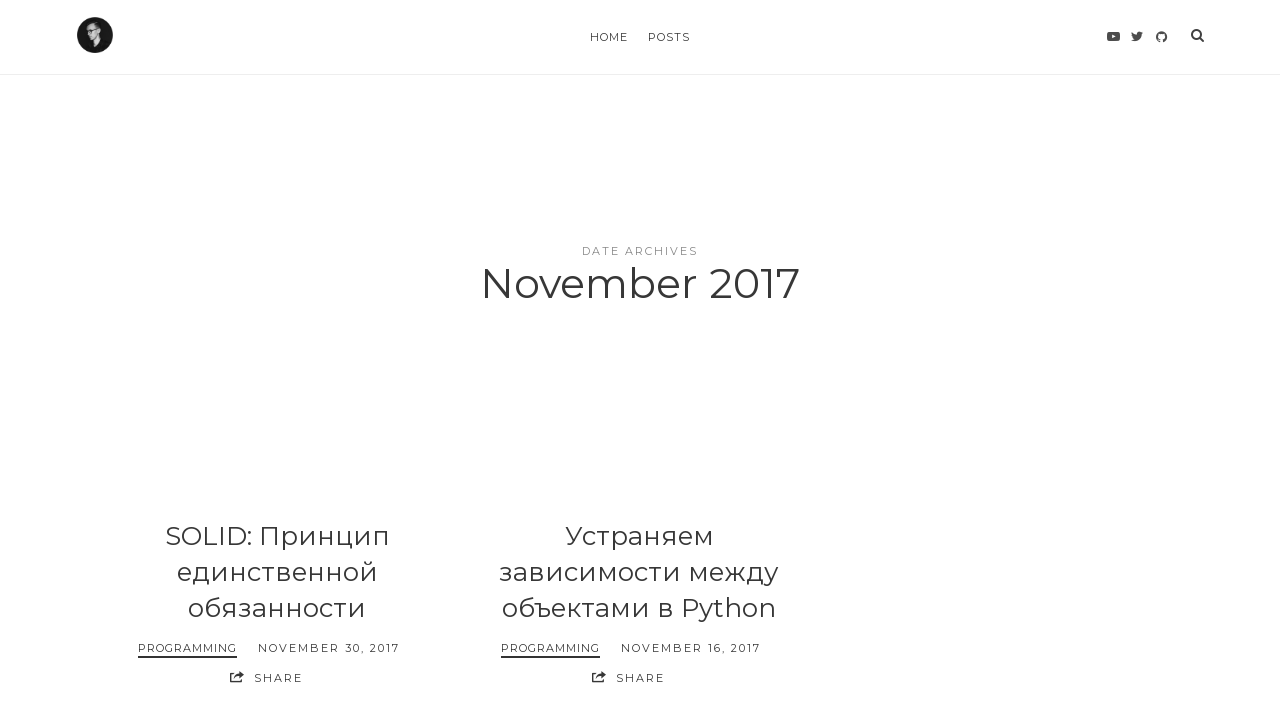

--- FILE ---
content_type: text/html; charset=UTF-8
request_url: https://apirobot.me/posts/2017/11
body_size: 8222
content:
<!doctype html>
<html lang="en-US" class="no-featured-area is-body-full-width is-single-post-title-with-margins is-post-title-align-center is-post-media-fixed is-blog-text-align-center is-meta-with-none is-menu-full is-menu-sticky is-sidebar-right is-sidebar-sticky is-sidebar-align-left is-widget-title-align-left is-widget-first-letter-border is-trending-posts-default is-footer-subscribe-light is-footer-widgets-align-left is-footer-full-width is-header-small is-header-light is-header-full-width is-header-parallax-no is-menu-align-center is-menu-light is-submenu-dark is-submenu-align-center is-menu-uppercase is-featured-area-full is-slider-buttons-center-margin is-slider-buttons-sharp-edges is-slider-buttons-border is-slider-title-default is-slider-parallax-no is-slider-title-none-uppercase is-slider-more-link-show is-slider-more-link-button-style is-slider-text-align-center is-slider-v-align-center is-slider-h-align-center is-link-box-title-default is-link-box-title-transform-none is-link-box-text-align-center is-link-box-v-align-center is-link-box-parallax-no is-intro-align-center is-intro-text-dark is-intro-parallax-no is-more-link-button-style is-about-author-minimal is-related-posts-parallax-no is-related-posts-fixed is-share-links-border is-tagcloud-minimal is-nav-single-rounded is-nav-single-no-animated is-comments-minimal is-comments-image-rounded is-comment-form-boxed is-comment-form-border-arrow" data-title-ratio="0.6" data-link-box-title-ratio="0.5">
<head>
	<meta charset="UTF-8">
	<meta name="viewport" content="width=device-width, initial-scale=1">
				<link rel="profile" href="http://gmpg.org/xfn/11">
	<title>November 2017 &#8211; apirobot</title>
<meta name='robots' content='max-image-preview:large' />
<link rel='dns-prefetch' href='//secure.gravatar.com' />
<link rel='dns-prefetch' href='//fonts.googleapis.com' />
<link rel='dns-prefetch' href='//s.w.org' />
<link rel='dns-prefetch' href='//v0.wordpress.com' />
<link rel="alternate" type="application/rss+xml" title="apirobot &raquo; Feed" href="https://apirobot.me/feed" />
<link rel="alternate" type="application/rss+xml" title="apirobot &raquo; Comments Feed" href="https://apirobot.me/comments/feed" />
		<script type="text/javascript">
			window._wpemojiSettings = {"baseUrl":"https:\/\/s.w.org\/images\/core\/emoji\/13.0.1\/72x72\/","ext":".png","svgUrl":"https:\/\/s.w.org\/images\/core\/emoji\/13.0.1\/svg\/","svgExt":".svg","source":{"concatemoji":"https:\/\/apirobot.me\/wp-includes\/js\/wp-emoji-release.min.js?ver=5.7.14"}};
			!function(e,a,t){var n,r,o,i=a.createElement("canvas"),p=i.getContext&&i.getContext("2d");function s(e,t){var a=String.fromCharCode;p.clearRect(0,0,i.width,i.height),p.fillText(a.apply(this,e),0,0);e=i.toDataURL();return p.clearRect(0,0,i.width,i.height),p.fillText(a.apply(this,t),0,0),e===i.toDataURL()}function c(e){var t=a.createElement("script");t.src=e,t.defer=t.type="text/javascript",a.getElementsByTagName("head")[0].appendChild(t)}for(o=Array("flag","emoji"),t.supports={everything:!0,everythingExceptFlag:!0},r=0;r<o.length;r++)t.supports[o[r]]=function(e){if(!p||!p.fillText)return!1;switch(p.textBaseline="top",p.font="600 32px Arial",e){case"flag":return s([127987,65039,8205,9895,65039],[127987,65039,8203,9895,65039])?!1:!s([55356,56826,55356,56819],[55356,56826,8203,55356,56819])&&!s([55356,57332,56128,56423,56128,56418,56128,56421,56128,56430,56128,56423,56128,56447],[55356,57332,8203,56128,56423,8203,56128,56418,8203,56128,56421,8203,56128,56430,8203,56128,56423,8203,56128,56447]);case"emoji":return!s([55357,56424,8205,55356,57212],[55357,56424,8203,55356,57212])}return!1}(o[r]),t.supports.everything=t.supports.everything&&t.supports[o[r]],"flag"!==o[r]&&(t.supports.everythingExceptFlag=t.supports.everythingExceptFlag&&t.supports[o[r]]);t.supports.everythingExceptFlag=t.supports.everythingExceptFlag&&!t.supports.flag,t.DOMReady=!1,t.readyCallback=function(){t.DOMReady=!0},t.supports.everything||(n=function(){t.readyCallback()},a.addEventListener?(a.addEventListener("DOMContentLoaded",n,!1),e.addEventListener("load",n,!1)):(e.attachEvent("onload",n),a.attachEvent("onreadystatechange",function(){"complete"===a.readyState&&t.readyCallback()})),(n=t.source||{}).concatemoji?c(n.concatemoji):n.wpemoji&&n.twemoji&&(c(n.twemoji),c(n.wpemoji)))}(window,document,window._wpemojiSettings);
		</script>
		<style type="text/css">
img.wp-smiley,
img.emoji {
	display: inline !important;
	border: none !important;
	box-shadow: none !important;
	height: 1em !important;
	width: 1em !important;
	margin: 0 .07em !important;
	vertical-align: -0.1em !important;
	background: none !important;
	padding: 0 !important;
}
</style>
	<link rel='stylesheet' id='selection-sharer-css'  href='https://apirobot.me/wp-content/plugins/selection-sharer/css/selection-sharer.css?ver=0.1' type='text/css' media='all' />
<link rel='stylesheet' id='wp-block-library-css'  href='https://apirobot.me/wp-includes/css/dist/block-library/style.min.css?ver=5.7.14' type='text/css' media='all' />
<style id='wp-block-library-inline-css' type='text/css'>
.has-text-align-justify{text-align:justify;}
</style>
<link rel='stylesheet' id='mediaelement-css'  href='https://apirobot.me/wp-includes/js/mediaelement/mediaelementplayer-legacy.min.css?ver=4.2.16' type='text/css' media='all' />
<link rel='stylesheet' id='wp-mediaelement-css'  href='https://apirobot.me/wp-includes/js/mediaelement/wp-mediaelement.min.css?ver=5.7.14' type='text/css' media='all' />
<link rel='stylesheet' id='titan-adminbar-styles-css'  href='https://apirobot.me/wp-content/plugins/anti-spam/assets/css/admin-bar.css?ver=7.3.5' type='text/css' media='all' />
<link rel='stylesheet' id='contact-form-7-css'  href='https://apirobot.me/wp-content/plugins/contact-form-7/includes/css/styles.css?ver=5.5.3' type='text/css' media='all' />
<link rel='stylesheet' id='fontello-css'  href='https://apirobot.me/wp-content/plugins/theblogger-shortcodes/css/fonts/fontello/css/fontello.css' type='text/css' media='all' />
<link rel='stylesheet' id='theblogger-shortcodes-css'  href='https://apirobot.me/wp-content/plugins/theblogger-shortcodes/css/shortcodes.css' type='text/css' media='all' />
<link rel='stylesheet' id='theblogger-fonts-css'  href='//fonts.googleapis.com/css?family=Comfortaa%3A400%2C400i%2C700%2C700i%7CMontserrat%3A400%2C400i%2C700%2C700i%7CRokkitt%3A400%2C400i%2C700%2C700i&#038;ver=5.7.14' type='text/css' media='all' />
<link rel='stylesheet' id='normalize-css'  href='https://apirobot.me/wp-content/themes/theblogger/css/normalize.css?ver=5.7.14' type='text/css' media='all' />
<link rel='stylesheet' id='bootstrap-css'  href='https://apirobot.me/wp-content/themes/theblogger/css/bootstrap.css?ver=5.7.14' type='text/css' media='all' />
<link rel='stylesheet' id='fluidbox-css'  href='https://apirobot.me/wp-content/themes/theblogger/js/fluidbox/fluidbox.css?ver=5.7.14' type='text/css' media='all' />
<link rel='stylesheet' id='magnific-popup-css'  href='https://apirobot.me/wp-content/themes/theblogger/js/jquery.magnific-popup/magnific-popup.css?ver=5.7.14' type='text/css' media='all' />
<link rel='stylesheet' id='owl-carousel-css'  href='https://apirobot.me/wp-content/themes/theblogger/js/owl-carousel/owl.carousel.css?ver=5.7.14' type='text/css' media='all' />
<link rel='stylesheet' id='theblogger-main-css'  href='https://apirobot.me/wp-content/themes/theblogger/css/main.css?ver=5.7.14' type='text/css' media='all' />
<link rel='stylesheet' id='theblogger-768-css'  href='https://apirobot.me/wp-content/themes/theblogger/css/768.css?ver=5.7.14' type='text/css' media='all' />
<link rel='stylesheet' id='theblogger-992-css'  href='https://apirobot.me/wp-content/themes/theblogger/css/992.css?ver=5.7.14' type='text/css' media='all' />
<link rel='stylesheet' id='theblogger-style-css'  href='https://apirobot.me/wp-content/themes/theblogger-child/style.css?ver=5.7.14' type='text/css' media='all' />
<link rel='stylesheet' id='theblogger-main-style-css'  href='https://apirobot.me/wp-content/themes/theblogger/admin/main-style/john/css/style.css?ver=5.7.14' type='text/css' media='all' />
<style id='theblogger-main-style-inline-css' type='text/css'>
.site-title { font-family: 'Comfortaa'; }

.nav-menu, .entry-meta, .owl-nav, .more-link, label, input[type=submit], input[type=button], button, .button, .page-links, .navigation, .entry-title i, .site-info, .filters { font-family: 'Montserrat'; }

.widget-title { font-family: 'Montserrat'; }

h1, .entry-title, .footer-subscribe h3, .widget_categories ul li, .widget_recent_entries ul li a, .widget_pages ul li, .widget_nav_menu ul li, .widget_archive ul li, .widget_most_recommended_posts ul li a, .widget_calendar table caption, .tptn_title, .nav-single a, .widget_recent_comments ul li, .widget_product_categories ul li, .widget_meta ul li, .widget_rss ul a.rsswidget { font-family: 'Montserrat'; }

h2, h3, h4, h5, h6, blockquote, .tab-titles { font-family: 'Montserrat'; }

.slider-box .entry-title { font-family: 'Rokkitt'; }

body, input, textarea, select, button { font-family: 'Montserrat'; }

.link-box .entry-title { font-family: 'Rokkitt'; }

@media screen and (min-width: 992px) { .blog-small .entry-title { font-size: 26px; } }

@media screen and (min-width: 992px) { h1 { font-size: 66px; } }

@media screen and (min-width: 992px) { html { font-size: 18px; } }

@media screen and (min-width: 992px) { .blog-stream .entry-content { font-size: 16px; } }

@media screen and (min-width: 992px) { .nav-menu ul ul { font-size: 10px; } }

h1, .entry-title, .footer-subscribe h3 { font-weight: 400; }

h2, h3, h4, h5, h6, blockquote, .comment-meta .fn { font-weight: 400; }

@media screen and (min-width: 992px) { .slider-box .entry-title { letter-spacing: 3px; } }

h1, .entry-title, .footer-subscribe h3, .widget_categories ul li, .widget_recent_entries ul li, .widget_pages ul li, .widget_archive ul li, .widget_calendar table caption, .tptn_title, .nav-single a { text-transform: none; }

@media screen and (min-width: 992px) { .site-branding { padding: 80px 0; } }

@media screen and (min-width: 992px) { .intro { padding: 50px 0; } }

.header-wrap:before { opacity: 0.4; }

body { color: #373737; }

.site .footer-subscribe { background: #ffffff; }
</style>
<link rel='stylesheet' id='enlighterjs-css'  href='https://apirobot.me/wp-content/plugins/enlighter/cache/enlighterjs.min.css?ver=njPFOhnWt7k+WyH' type='text/css' media='all' />
<link rel='stylesheet' id='jetpack_css-css'  href='https://apirobot.me/wp-content/plugins/jetpack/css/jetpack.css?ver=10.4.2' type='text/css' media='all' />
<script type='text/javascript' src='https://apirobot.me/wp-includes/js/jquery/jquery.min.js?ver=3.5.1' id='jquery-core-js'></script>
<script type='text/javascript' src='https://apirobot.me/wp-includes/js/jquery/jquery-migrate.min.js?ver=3.3.2' id='jquery-migrate-js'></script>
<link rel="https://api.w.org/" href="https://apirobot.me/wp-json/" /><link rel="EditURI" type="application/rsd+xml" title="RSD" href="https://apirobot.me/xmlrpc.php?rsd" />
<link rel="wlwmanifest" type="application/wlwmanifest+xml" href="https://apirobot.me/wp-includes/wlwmanifest.xml" /> 
<meta name="generator" content="WordPress 5.7.14" />
<style type='text/css'>img#wpstats{display:none}</style>
		<style type="text/css">.recentcomments a{display:inline !important;padding:0 !important;margin:0 !important;}</style>
<!-- Jetpack Open Graph Tags -->
<meta property="og:type" content="website" />
<meta property="og:title" content="November 2017 &#8211; apirobot" />
<meta property="og:site_name" content="apirobot" />
<meta property="og:image" content="https://s0.wp.com/i/blank.jpg" />
<meta property="og:image:alt" content="" />
<meta property="og:locale" content="en_US" />

<!-- End Jetpack Open Graph Tags -->
</head>

<body class="archive date">
    <div id="page" class="hfeed site">
        <header id="masthead" class="site-header" role="banner">
						<div class="header-wrap" data-parallax-video="">
				<div class="header-wrap-inner">
													<nav id="site-navigation" class="main-navigation site-navigation" role="navigation">
									<div class="menu-wrap">
										<div class="layout-medium">
											<a class="menu-toggle">
												<span class="lines"></span>
											</a>
											
																						
											<div class="nav-menu">
												<ul id="menu-menu-1" class="menu-custom"><li id="menu-item-156" class="menu-item menu-item-type-post_type menu-item-object-page menu-item-home menu-item-156"><a href="https://apirobot.me/">Home</a></li>
<li id="menu-item-157" class="menu-item menu-item-type-post_type menu-item-object-page current_page_parent menu-item-157"><a href="https://apirobot.me/posts">Posts</a></li>
</ul>											</div> <!-- .nav-menu -->
											
																									<a class="search-toggle toggle-link"></a>
														
														<div class="search-container">
															<div class="search-box" role="search">
																<form class="search-form" method="get" action="https://apirobot.me/">
																	<label>
																		<span>
																			Search for																		</span>
																		<input type="search" id="search-field" name="s" placeholder="type and hit enter">
																	</label>
																	<input type="submit" class="search-submit" value="Search">
																</form> <!-- .search-form -->
															</div> <!-- .search-box -->
														</div> <!-- .search-container -->
																								
																									<div class="social-container">
																			<a class="social-link youtube" target="_blank" href="https://www.youtube.com/channel/UC_sjVcrjEr00BR7ZaRLH7SA"></a>
							<a class="social-link twitter" target="_blank" href="https://twitter.com/denisorehovsky"></a>
							<a class="social-link github" target="_blank" href="https://github.com/denisorehovsky"></a>
																	</div> <!-- .social-container -->
																							</div> <!-- .layout-medium -->
									</div> <!-- .menu-wrap -->
								</nav> <!-- #site-navigation .main-navigation .site-navigation -->
															<div class="site-branding">
																					<h1 class="site-title">
													<a href="https://apirobot.me/" rel="home">
														<span class="screen-reader-text">apirobot</span>
																												<img alt="apirobot" src="//apirobot.me/wp-content/uploads/2019/01/2_circle.png">
													</a>
												</h1> <!-- .site-title -->
																				
																					<p class="site-description">
													Blog about web development by Denis Orehovsky												</p> <!-- .site-description -->
																			</div> <!-- .site-branding -->
											</div> <!-- .header-wrap-inner -->
			</div> <!-- .header-wrap -->
        </header> <!-- #masthead .site-header -->


<div id="main" class="site-main">
	<div class="layout-medium">
		<div id="primary" class="content-area ">
			<div id="content" class="site-content" role="main">
								<div class="post-header archive-header post-header-classic">
													<header class="entry-header">
									<h1 class="entry-title">
										<i>Date Archives</i>
										
										<span class="cat-title">
											November 2017										</span>
									</h1>
								</header> <!-- .entry-header -->
											</div> <!-- .post-header-classic -->
							
								
				<div class="blog-grid-wrap">
					<div class="blog-stream blog-grid blog-small masonry " data-layout="masonry" data-item-width="320">
																<article id="post-78" class="is-cat-link-border-bottom post-78 post type-post status-publish format-standard hentry category-programming tag-python">
											<div class="hentry-wrap">
																								<div class="hentry-middle">
													<header class="entry-header">
																												<h2 class="entry-title">
															<a href="https://apirobot.me/posts/solid-single-responsibility-principle">SOLID: Принцип единственной обязанности</a>
														</h2>
																			<div class="entry-meta below-title">
									<span class="cat-links">
				<span class="prefix">
					in				</span>
				<a href="https://apirobot.me/posts/category/programming" rel="category tag">Programming</a>			</span>
					<span class="posted-on">
				<span class="prefix">
					on				</span>
				<a href="https://apirobot.me/posts/solid-single-responsibility-principle" rel="bookmark">
					<time class="entry-date published" datetime="2017-11-30T07:28:54+00:00">
						November 30, 2017					</time>
					<time class="updated" datetime="2019-02-28T13:13:18+00:00">
						February 28, 2019					</time>
				</a>
			</span>
					<span class="entry-share">
				<span class="entry-share-text">
					Share				</span> <!-- .entry-share-text -->
				
				<span class="entry-share-wrap">
					<span class="entry-share-inner-wrap">
						<a class="share-facebook" rel="nofollow" target="_blank" href="http://www.facebook.com/sharer.php?u=https://apirobot.me/posts/solid-single-responsibility-principle&amp;t=SOLID%3A+%D0%9F%D1%80%D0%B8%D0%BD%D1%86%D0%B8%D0%BF+%D0%B5%D0%B4%D0%B8%D0%BD%D1%81%D1%82%D0%B2%D0%B5%D0%BD%D0%BD%D0%BE%D0%B9+%D0%BE%D0%B1%D1%8F%D0%B7%D0%B0%D0%BD%D0%BD%D0%BE%D1%81%D1%82%D0%B8" title="Share this post on Facebook">Facebook</a>
						
						<a class="share-twitter" rel="nofollow" target="_blank" href="https://twitter.com/intent/tweet?text=SOLID: Принцип единственной обязанности&url=https://apirobot.me/posts/solid-single-responsibility-principle" title="Share this post with your followers">Twitter</a>
						
						<a class="share-pinterest" rel="nofollow" target="_blank" href="https://pinterest.com/pin/create/button/?url=https://apirobot.me/posts/solid-single-responsibility-principle&description=SOLID%3A+%D0%9F%D1%80%D0%B8%D0%BD%D1%86%D0%B8%D0%BF+%D0%B5%D0%B4%D0%B8%D0%BD%D1%81%D1%82%D0%B2%D0%B5%D0%BD%D0%BD%D0%BE%D0%B9+%D0%BE%D0%B1%D1%8F%D0%B7%D0%B0%D0%BD%D0%BD%D0%BE%D1%81%D1%82%D0%B8">Pinterest</a>
						
						<a class="share-mail" rel="nofollow" target="_blank" href="mailto:?subject=I wanted you to see this post&body=Check out this post: SOLID: Принцип единственной обязанности https://apirobot.me/posts/solid-single-responsibility-principle" title="Email this post to a friend">Email</a>
					</span> <!-- .entry-share-inner-wrap -->
				</span> <!-- .entry-share-wrap -->
			</span> <!-- .entry-share -->
					<span class="entry-like">
							</span>
							</div> <!-- .entry-meta .below-title -->
																	</header> <!-- .entry-header -->
													<div class="entry-content">
														<p>Хорошо спроектированная программа &#8211; программа, в которой: не страшно делать изменения; затраты на эти изменения &#8211; минимальны; легко тестировать Для того, чтобы писать такие программы, нужно практиковаться и знать о принципах проектирования хороших программ. Некоторые&#8230; </p>
<p class="more"><a class="more-link" href="https://apirobot.me/posts/solid-single-responsibility-principle">Read More</a></p>
													</div> <!-- .entry-content -->
																									</div> <!-- .hentry-middle -->
											</div> <!-- .hentry-wrap -->
										</article>
																			<article id="post-76" class="is-cat-link-border-bottom post-76 post type-post status-publish format-standard hentry category-programming tag-python">
											<div class="hentry-wrap">
																								<div class="hentry-middle">
													<header class="entry-header">
																												<h2 class="entry-title">
															<a href="https://apirobot.me/posts/remove-dependencies-between-objects-in-python">Устраняем зависимости между объектами в Python</a>
														</h2>
																			<div class="entry-meta below-title">
									<span class="cat-links">
				<span class="prefix">
					in				</span>
				<a href="https://apirobot.me/posts/category/programming" rel="category tag">Programming</a>			</span>
					<span class="posted-on">
				<span class="prefix">
					on				</span>
				<a href="https://apirobot.me/posts/remove-dependencies-between-objects-in-python" rel="bookmark">
					<time class="entry-date published" datetime="2017-11-16T07:25:27+00:00">
						November 16, 2017					</time>
					<time class="updated" datetime="2019-02-28T13:13:24+00:00">
						February 28, 2019					</time>
				</a>
			</span>
					<span class="entry-share">
				<span class="entry-share-text">
					Share				</span> <!-- .entry-share-text -->
				
				<span class="entry-share-wrap">
					<span class="entry-share-inner-wrap">
						<a class="share-facebook" rel="nofollow" target="_blank" href="http://www.facebook.com/sharer.php?u=https://apirobot.me/posts/remove-dependencies-between-objects-in-python&amp;t=%D0%A3%D1%81%D1%82%D1%80%D0%B0%D0%BD%D1%8F%D0%B5%D0%BC+%D0%B7%D0%B0%D0%B2%D0%B8%D1%81%D0%B8%D0%BC%D0%BE%D1%81%D1%82%D0%B8+%D0%BC%D0%B5%D0%B6%D0%B4%D1%83+%D0%BE%D0%B1%D1%8A%D0%B5%D0%BA%D1%82%D0%B0%D0%BC%D0%B8+%D0%B2+Python" title="Share this post on Facebook">Facebook</a>
						
						<a class="share-twitter" rel="nofollow" target="_blank" href="https://twitter.com/intent/tweet?text=Устраняем зависимости между объектами в Python&url=https://apirobot.me/posts/remove-dependencies-between-objects-in-python" title="Share this post with your followers">Twitter</a>
						
						<a class="share-pinterest" rel="nofollow" target="_blank" href="https://pinterest.com/pin/create/button/?url=https://apirobot.me/posts/remove-dependencies-between-objects-in-python&description=%D0%A3%D1%81%D1%82%D1%80%D0%B0%D0%BD%D1%8F%D0%B5%D0%BC+%D0%B7%D0%B0%D0%B2%D0%B8%D1%81%D0%B8%D0%BC%D0%BE%D1%81%D1%82%D0%B8+%D0%BC%D0%B5%D0%B6%D0%B4%D1%83+%D0%BE%D0%B1%D1%8A%D0%B5%D0%BA%D1%82%D0%B0%D0%BC%D0%B8+%D0%B2+Python">Pinterest</a>
						
						<a class="share-mail" rel="nofollow" target="_blank" href="mailto:?subject=I wanted you to see this post&body=Check out this post: Устраняем зависимости между объектами в Python https://apirobot.me/posts/remove-dependencies-between-objects-in-python" title="Email this post to a friend">Email</a>
					</span> <!-- .entry-share-inner-wrap -->
				</span> <!-- .entry-share-wrap -->
			</span> <!-- .entry-share -->
					<span class="entry-like">
							</span>
							</div> <!-- .entry-meta .below-title -->
																	</header> <!-- .entry-header -->
													<div class="entry-content">
														<p>Хорошо спроектированная программа состоит из объектов, отвечающих принципу единственной обязанности (каждый объект делает только одну вещь, и делает это хорошо). Такие объекты постоянно “общаются” друг с другом. Для такого общения, один объект должен что-то знать&#8230; </p>
<p class="more"><a class="more-link" href="https://apirobot.me/posts/remove-dependencies-between-objects-in-python">Read More</a></p>
													</div> <!-- .entry-content -->
																									</div> <!-- .hentry-middle -->
											</div> <!-- .hentry-wrap -->
										</article>
														</div> <!-- .blog-stream .blog-grid .blog-small .masonry -->
				</div> <!-- .blog-grid-wrap -->
							</div> <!-- #content .site-content -->
		</div> <!-- #primary .content-area -->
			</div> <!-- .layout-medium -->
</div> <!-- #main .site-main -->

        <footer id="colophon" class="site-footer" role="contentinfo">
									<div class="footer-subscribe">
							<div class="layout-medium">
								<h3>Stay Updated</h3><script>(function() {
	window.mc4wp = window.mc4wp || {
		listeners: [],
		forms: {
			on: function(evt, cb) {
				window.mc4wp.listeners.push(
					{
						event   : evt,
						callback: cb
					}
				);
			}
		}
	}
})();
</script><!-- Mailchimp for WordPress v4.9.5 - https://wordpress.org/plugins/mailchimp-for-wp/ --><form id="mc4wp-form-1" class="mc4wp-form mc4wp-form-173" method="post" data-id="173" data-name="Stay Updated" ><div class="mc4wp-form-fields"><p>
	<label>I won’t send you spam. Unsubscribe at any time. </label>
	<input type="email" name="EMAIL" placeholder="Your email address" required />
</p>

<p>
	<input type="submit" value="Sign up" />
</p></div><label style="display: none !important;">Leave this field empty if you're human: <input type="text" name="_mc4wp_honeypot" value="" tabindex="-1" autocomplete="off" /></label><input type="hidden" name="_mc4wp_timestamp" value="1768802061" /><input type="hidden" name="_mc4wp_form_id" value="173" /><input type="hidden" name="_mc4wp_form_element_id" value="mc4wp-form-1" /><div class="mc4wp-response"></div></form><!-- / Mailchimp for WordPress Plugin -->							</div>
						</div>
								
						
						
					</footer>
	</div>
    
	<script>jQuery(document).ready(function ($) { $('p').selectionSharer();});</script><script>(function() {function maybePrefixUrlField () {
  const value = this.value.trim()
  if (value !== '' && value.indexOf('http') !== 0) {
    this.value = 'http://' + value
  }
}

const urlFields = document.querySelectorAll('.mc4wp-form input[type="url"]')
for (let j = 0; j < urlFields.length; j++) {
  urlFields[j].addEventListener('blur', maybePrefixUrlField)
}
})();</script><script type='text/javascript' src='https://apirobot.me/wp-includes/js/dist/vendor/wp-polyfill.min.js?ver=7.4.4' id='wp-polyfill-js'></script>
<script type='text/javascript' id='wp-polyfill-js-after'>
( 'fetch' in window ) || document.write( '<script src="https://apirobot.me/wp-includes/js/dist/vendor/wp-polyfill-fetch.min.js?ver=3.0.0"></scr' + 'ipt>' );( document.contains ) || document.write( '<script src="https://apirobot.me/wp-includes/js/dist/vendor/wp-polyfill-node-contains.min.js?ver=3.42.0"></scr' + 'ipt>' );( window.DOMRect ) || document.write( '<script src="https://apirobot.me/wp-includes/js/dist/vendor/wp-polyfill-dom-rect.min.js?ver=3.42.0"></scr' + 'ipt>' );( window.URL && window.URL.prototype && window.URLSearchParams ) || document.write( '<script src="https://apirobot.me/wp-includes/js/dist/vendor/wp-polyfill-url.min.js?ver=3.6.4"></scr' + 'ipt>' );( window.FormData && window.FormData.prototype.keys ) || document.write( '<script src="https://apirobot.me/wp-includes/js/dist/vendor/wp-polyfill-formdata.min.js?ver=3.0.12"></scr' + 'ipt>' );( Element.prototype.matches && Element.prototype.closest ) || document.write( '<script src="https://apirobot.me/wp-includes/js/dist/vendor/wp-polyfill-element-closest.min.js?ver=2.0.2"></scr' + 'ipt>' );( 'objectFit' in document.documentElement.style ) || document.write( '<script src="https://apirobot.me/wp-includes/js/dist/vendor/wp-polyfill-object-fit.min.js?ver=2.3.4"></scr' + 'ipt>' );
</script>
<script type='text/javascript' id='contact-form-7-js-extra'>
/* <![CDATA[ */
var wpcf7 = {"api":{"root":"https:\/\/apirobot.me\/wp-json\/","namespace":"contact-form-7\/v1"}};
/* ]]> */
</script>
<script type='text/javascript' src='https://apirobot.me/wp-content/plugins/contact-form-7/includes/js/index.js?ver=5.5.3' id='contact-form-7-js'></script>
<script type='text/javascript' src='https://apirobot.me/wp-content/themes/theblogger/js/jquery.fitvids.js' id='fitvids-js'></script>
<script type='text/javascript' src='https://apirobot.me/wp-content/themes/theblogger/js/jarallax.min.js' id='jarallax-js'></script>
<script type='text/javascript' src='https://apirobot.me/wp-content/themes/theblogger/js/jarallax-video.min.js' id='jarallax-video-js'></script>
<script type='text/javascript' src='https://apirobot.me/wp-content/themes/theblogger/js/fluidbox/jquery.fluidbox.min.js' id='fluidbox-js'></script>
<script type='text/javascript' src='https://apirobot.me/wp-content/themes/theblogger/js/jquery.validate.js' id='validate-js'></script>
<script type='text/javascript' src='https://apirobot.me/wp-content/themes/theblogger/js/isotope.pkgd.min.js' id='isotope-js'></script>
<script type='text/javascript' src='https://apirobot.me/wp-content/themes/theblogger/js/jquery.magnific-popup/jquery.magnific-popup.min.js' id='magnific-popup-js'></script>
<script type='text/javascript' src='https://apirobot.me/wp-content/themes/theblogger/js/owl-carousel/owl.carousel.min.js' id='owl-carousel-js'></script>
<script type='text/javascript' src='https://apirobot.me/wp-includes/js/imagesloaded.min.js?ver=4.1.4' id='imagesloaded-js'></script>
<script type='text/javascript' src='https://apirobot.me/wp-content/themes/theblogger/js/jquery.collagePlus.min.js' id='collagePlus-js'></script>
<script type='text/javascript' src='https://apirobot.me/wp-content/themes/theblogger/js/jquery.fittext.js' id='fittext-js'></script>
<script type='text/javascript' src='https://apirobot.me/wp-content/themes/theblogger/js/resize-sensor.js' id='resize-sensor-js'></script>
<script type='text/javascript' src='https://apirobot.me/wp-content/themes/theblogger/js/jquery.sticky-sidebar.min.js' id='sticky-sidebar-js'></script>
<script type='text/javascript' src='https://apirobot.me/wp-content/themes/theblogger/js/main.js' id='theblogger-main-js'></script>
<script type='text/javascript' src='https://apirobot.me/wp-content/plugins/theblogger-shortcodes/js/jquery-validation/jquery.validate.min.js' id='jqueryvalidation-js'></script>
<script type='text/javascript' src='https://apirobot.me/wp-content/plugins/theblogger-shortcodes/js/shortcodes.js' id='theblogger-shortcodes-js'></script>
<script type='text/javascript' src='https://apirobot.me/wp-content/plugins/enlighter/cache/enlighterjs.min.js?ver=njPFOhnWt7k+WyH' id='enlighterjs-js'></script>
<script type='text/javascript' id='enlighterjs-js-after'>
!function(e,n){if("undefined"!=typeof EnlighterJS){var o={"selectors":{"block":"pre.EnlighterJSRAW","inline":"code.EnlighterJSRAW"},"options":{"indent":4,"ampersandCleanup":true,"linehover":true,"rawcodeDbclick":false,"textOverflow":"break","linenumbers":true,"theme":"bootstrap4","language":"generic","retainCssClasses":false,"collapse":false,"toolbarOuter":"","toolbarTop":"{BTN_RAW}{BTN_COPY}{BTN_WINDOW}{BTN_WEBSITE}","toolbarBottom":""}};(e.EnlighterJSINIT=function(){EnlighterJS.init(o.selectors.block,o.selectors.inline,o.options)})()}else{(n&&(n.error||n.log)||function(){})("Error: EnlighterJS resources not loaded yet!")}}(window,console);
</script>
<script type='text/javascript' src='https://apirobot.me/wp-includes/js/wp-embed.min.js?ver=5.7.14' id='wp-embed-js'></script>
<script type='text/javascript' src='https://apirobot.me/wp-content/plugins/selection-sharer/js/selection-sharer.js?ver=0.1' id='selection-sharer-js-js'></script>
<script type='text/javascript' defer src='https://apirobot.me/wp-content/plugins/mailchimp-for-wp/assets/js/forms.js?ver=4.9.5' id='mc4wp-forms-api-js'></script>
<script src='https://stats.wp.com/e-202604.js' defer></script>
<script>
	_stq = window._stq || [];
	_stq.push([ 'view', {v:'ext',j:'1:10.4.2',blog:'159444859',post:'0',tz:'0',srv:'apirobot.me'} ]);
	_stq.push([ 'clickTrackerInit', '159444859', '0' ]);
</script>
	
	<script>
		(function($) { "use strict"; 
			$.extend($.validator.messages, {
				required: "This field is required.",
				remote: "Please fix this field.",
				email: "Please enter a valid email address.",
				url: "Please enter a valid URL.",
				date: "Please enter a valid date.",
				dateISO: "Please enter a valid date ( ISO ).",
				number: "Please enter a valid number.",
				digits: "Please enter only digits.",
				equalTo: "Please enter the same value again.",
				maxlength: $.validator.format("Please enter no more than {0} characters."),
				minlength: $.validator.format("Please enter at least {0} characters."),
				rangelength: $.validator.format("Please enter a value between {0} and {1} characters long."),
				range: $.validator.format("Please enter a value between {0} and {1}."),
				max: $.validator.format("Please enter a value less than or equal to {0}."),
				min: $.validator.format("Please enter a value greater than or equal to {0}."),
				step: $.validator.format("Please enter a multiple of {0}.")
			});
		})(jQuery);
	</script>
</body>
</html>

--- FILE ---
content_type: text/css
request_url: https://apirobot.me/wp-content/themes/theblogger-child/style.css?ver=5.7.14
body_size: 324
content:
/*
Theme Name:  TheBlogger Child
Theme URI:   http://themeforest.net/user/pixelwars/portfolio
Description: Child theme for TheBlogger theme.
Author:      Pixelwars
Author URI:  http://themeforest.net/user/pixelwars
Template:    theblogger
Version:     1.8.7
Tags:        blog
Text Domain: theblogger-child
*/

@import url("../theblogger/style.css");

/* Enlighter
-------------------------------------------------------------- */
.EnlighterJS {
	width: auto !important;
	overflow-x: auto !important;
	word-wrap: normal !important;
}

ol.EnlighterJS,
ul.EnlighterJS {
	display: grid !important;
}

.EnlighterJS li {
	white-space: pre !important;
}

--- FILE ---
content_type: text/css
request_url: https://apirobot.me/wp-content/themes/theblogger/admin/main-style/john/css/style.css?ver=5.7.14
body_size: 344
content:

/* 09 : JOHN */


/* HEADER */
.is-header-small .header-wrap,
.is-header-row .header-wrap,
.is-menu-top .header-wrap,
.is-menu-bar .menu-wrap {
	border-bottom: 1px solid #eee;
	}

/* FOOTER */
.site-footer .site-info {
	text-transform: uppercase; letter-spacing: 2px; font-size: 10px;
	}

.featured-area {
	margin-top: -5px;
	}

/* DESKTOPS */
@media screen and (min-width: 992px) { 

	/* BLOG */
	.more-link,
	.more a {
		letter-spacing: 3px;
		}
	.entry-meta {
		letter-spacing: 2px;
		}
	.category-title i {
		margin-bottom: 8px;	letter-spacing: 4px;
		}
	
}

--- FILE ---
content_type: text/css
request_url: https://apirobot.me/wp-content/themes/theblogger/style.css
body_size: 291
content:
/*
Theme Name:  TheBlogger
Theme URI:   http://themeforest.net/user/pixelwars/portfolio
Author:      Pixelwars
Author URI:  http://themeforest.net/user/pixelwars
Description: Responsive WordPress theme.
Version:     1.8.7
License:     ThemeForest License
License URI: http://themeforest.net/licenses
Tags:        blog
Text Domain: theblogger
Domain Path: /languages
*/

/*
    Do not remove any of the commented text above as it is used by the theme for proper function!
*/

